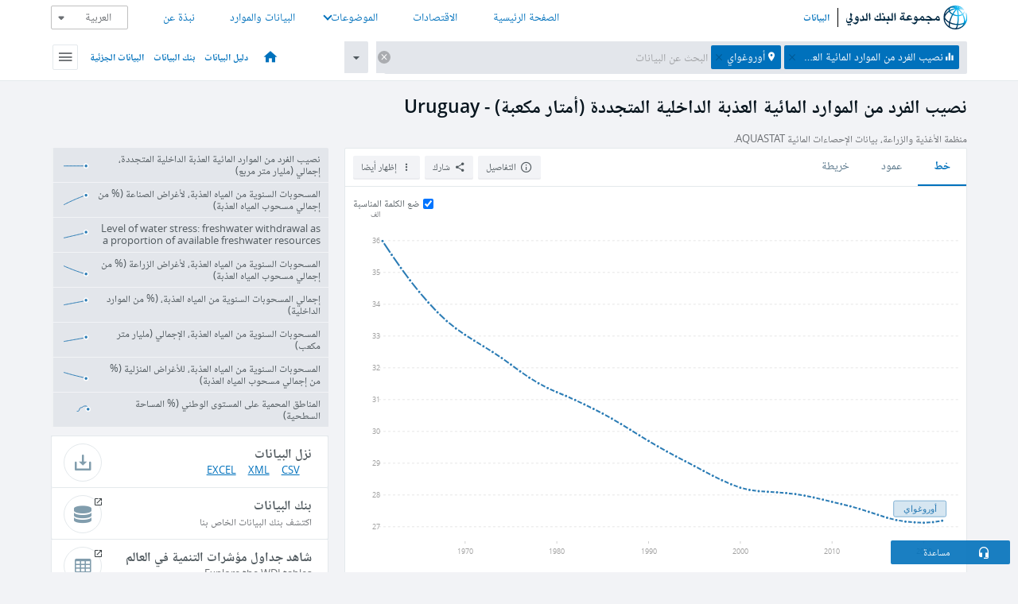

--- FILE ---
content_type: application/javascript; charset=utf-8
request_url: https://by2.uservoice.com/t2/136660/web/track.js?_=1768677889077&s=0&c=__uvSessionData0&d=eyJlIjp7InUiOiJodHRwczovL2RhdGEuYWxiYW5rYWxkYXdsaS5vcmcvaW5kaWNhdG9yL0VSLkgyTy5JTlRSLlBDP2xvY2F0aW9ucz1VWSIsInIiOiIifX0%3D
body_size: 22
content:
__uvSessionData0({"uvts":"f80a0927-60af-4220-4f7d-a7eec4edebd9"});